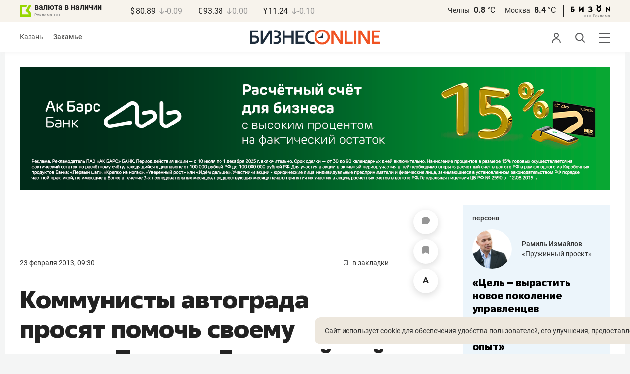

--- FILE ---
content_type: image/svg+xml
request_url: https://statix.business-gazeta.ru/img/icons/user.svg
body_size: 247
content:
<svg xmlns="http://www.w3.org/2000/svg" width="18.1" height="20" viewBox="0 0 18.1 20">
  <defs>
    <style>
      .a {
        fill: none;
        stroke: #58595b;
        stroke-width: 2px;
      }
    </style>
  </defs>
  <g>
    <path class="a" d="M17.1,20A8.05,8.05,0,0,0,1,20"/>
    <path class="a" d="M9.05,9.17A4.09,4.09,0,1,0,5,5.08,4.08,4.08,0,0,0,9.05,9.17Z"/>
  </g>
</svg>


--- FILE ---
content_type: image/svg+xml
request_url: https://statix.business-gazeta.ru/img/icons/zen.svg
body_size: 721
content:
<svg xmlns="http://www.w3.org/2000/svg" xmlns:xlink="http://www.w3.org/1999/xlink" width="15" height="15" viewBox="0 0 15 15">
  <defs>
    <style>
      .a {
        fill: none;
      }

      .b {
        clip-path: url(#a);
      }

      .c {
        fill: #dcddde;
      }
    </style>
    <clipPath id="a" transform="translate(0)">
      <rect class="a" width="15" height="15"/>
    </clipPath>
  </defs>
  <g class="b">
    <path class="c" d="M7.58,0c.1,3.32.19,4.84,1.37,6.05S11.68,7.32,15,7.42c0-3,0-5.24-1.08-6.34S10.67,0,7.58,0m0,15C7.68,11.68,7.77,10.16,9,9S11.68,7.68,15,7.58c0,3,0,5.24-1.08,6.34S10.67,15,7.58,15m-6.5-1.08C0,12.82,0,10.57,0,7.58c3.32.1,4.84.19,6.05,1.37S7.32,11.68,7.42,15c-3.09,0-5.24,0-6.34-1.08M7.42,0C4.33,0,2.18,0,1.08,1.08S0,4.43,0,7.42c3.32-.1,4.84-.19,6.05-1.37S7.32,3.32,7.42,0" transform="translate(0)"/>
  </g>
</svg>
